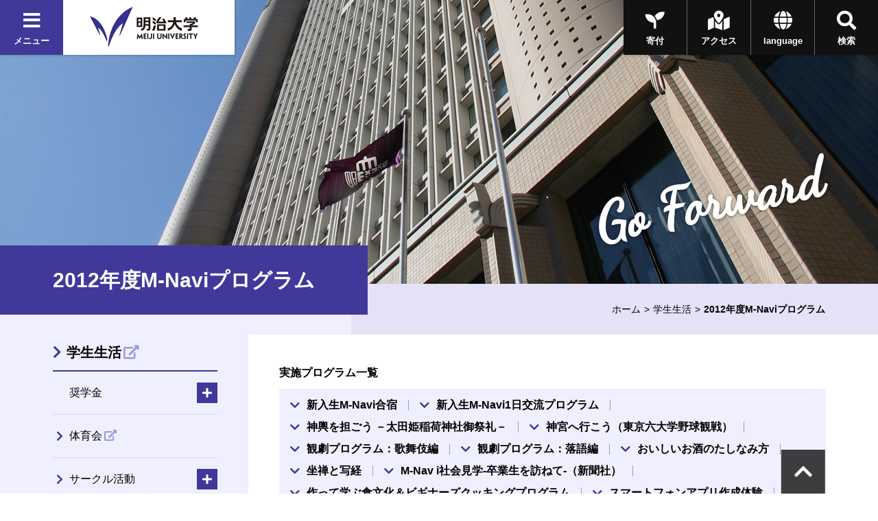

--- FILE ---
content_type: text/html
request_url: https://www.meiji.ac.jp/campus/mnp/
body_size: 76239
content:
<!DOCTYPE html>
<html lang="ja" prefix="og: http://ogp.me/ns#">
<head>
	<meta charset="utf-8">
	<meta http-equiv="X-UA-Compatible" content="IE=edge">
	<meta name="viewport" content="width=device-width, initial-scale=1.0, user-scalable=1">
	<meta name="format-detection" content="telephone=no">

<title>2012年度M‐Naviプログラム | 明治大学</title>
<meta name="description" content="明治大学のオフィシャルサイトです。大学案内、受験生向けの入学案内、在学生向けコンテンツ、また一般の方向けの公開講座情報など、明治大学に関する情報をご覧頂けます。" />
<meta property="og:url" content="https://www.meiji.ac.jp/campus/mnp/index.html" />

<meta property="og:type" content="article" />
<meta property="og:title" content="2012年度M‐Naviプログラム | 明治大学" />
<meta property="og:image" content="https://www.meiji.ac.jp/wr_common-v2/images/common/og.jpg" />
  
<meta property="og:site_name" content="明治大学" />
<meta property="og:description" content="明治大学のオフィシャルサイトです。大学案内、受験生向けの入学案内、在学生向けコンテンツ、また一般の方向けの公開講座情報など、明治大学に関する情報をご覧頂けます。" />
<meta name="twitter:card" content="summary_large_image">
<meta name="twitter:site" content="@Meiji_Univ_PR">
<link rel="shortcut icon" href="/wr_common-v2/images/favicon.ico">

<!-- ================ CSS ================ -->
	<link href="https://fonts.googleapis.com/css?family=Dancing+Script|Roboto+Condensed:700" rel="stylesheet">
	<link href="https://use.fontawesome.com/releases/v5.3.1/css/all.css" integrity="sha384-mzrmE5qonljUremFsqc01SB46JvROS7bZs3IO2EmfFsd15uHvIt+Y8vEf7N7fWAU" crossorigin="anonymous" rel="stylesheet">
	<link href="/wr_common-v2/css/common.css" rel="stylesheet">
	<link href="/wr_common-v2/css/add.css" rel="stylesheet">
<script>
  (function(i,s,o,g,r,a,m){i['GoogleAnalyticsObject']=r;i[r]=i[r]||function(){
  (i[r].q=i[r].q||[]).push(arguments)},i[r].l=1*new Date();a=s.createElement(o),
  m=s.getElementsByTagName(o)[0];a.async=1;a.src=g;m.parentNode.insertBefore(a,m)
  })(window,document,'script','//www.google-analytics.com/analytics.js','ga');

  ga('create', 'UA-2175175-1', 'auto', {'allowLinker': true});
  ga('require', 'linker');
  ga('linker:autoLink', ['univ-jp.com'] );
  ga('send', 'pageview');

</script>


<!-- Google Tag Manager -->
<script>(function(w,d,s,l,i){w[l]=w[l]||[];w[l].push({'gtm.start':
new Date().getTime(),event:'gtm.js'});var f=d.getElementsByTagName(s)[0],
j=d.createElement(s),dl=l!='dataLayer'?'&l='+l:'';j.async=true;j.src=
'https://www.googletagmanager.com/gtm.js?id='+i+dl;f.parentNode.insertBefore(j,f);
})(window,document,'script','dataLayer','GTM-P3ZPH6W');</script>
<!-- End Google Tag Manager -->
</head>
<body class="loading" id="pageTop">

	<div class="univPage">
		<!-- ================ header ================ -->
	<div class="overlay"></div>
	<header class="univHeader js-univGlobalNav">
		<div class="operationWrap">
			<div class="utilityWrap">
				
				<div class="univGlobalNavWrap">
					<div class="menuBlock">
						<button class="js-toggle">
							<div class="headBtn"><span class="fas fa-times"></span><span class="fas fa-bars"></span><span>メニュー</span></div>
						</button>
					</div>
				</div><!--  .univGlobalNavWrap -->
				
				<div class="logoWrap fadeOverWrap">
					<a class="logo fadeOver" href="/index.html">
						<img src="/koho/common/menu/6t5h7p0000008lzt-img/logo_univ.png" alt="明治大学">
					</a>
				</div><!-- .logoWrap -->
			</div><!-- .utilityWrap -->
			
			<div class="btnWrap">
				<div class="searchBlock">
					<button class="js-toggle">
						<div class="headBtn"><span class="fas fa-times"></span><span class="fas fa-search"></span><span>検索</span></div>
					</button>
				</div><!--  .searchBlock -->
				<div class="languageBlock">
					<button class="js-toggle">
						<div class="headBtn"><span class="fas fa-times"></span><span class="fas fa-globe"></span><span>language</span></div>
					</button>
				</div><!--  .languageBlock -->

				<div class="addBtn"><a class="headBtn" href="/koho/campus_guide/index.html"><span class="fas fa-map-marked-alt"></span><span>アクセス</span></a></div><!--  .addBlock -->
			
				<div class="addBtn is-hiddenSP"><a class="headBtn" href="/bokin/index.html"><span class="fas fa-seedling"></span><span>寄付</span></a></div><!--  .addBlock -->
			
			</div><!--  .btnWrap -->
		</div><!--  .operationWrap -->
		
		<div class="navContentWrap">
			<div class="menuContent js-target">
				
				<ul class="bnrLink">
	
					<li><div class="fadeOverWrap"><a class="fadeOver" href="/koho/campus_guide/index.html"><img src="/koho/common/menu/6t5h7p0000008lzt-img/access.jpg" alt=""><p>アクセス</p></a></div></li>
	
					<li><div class="fadeOverWrap"><a class="fadeOver" href="/exam/index.html"><img src="/koho/common/menu/6t5h7p0000008lzt-img/exam-top-1.jpg" alt=""><p>入試総合サイト</p></a></div></li>
	
				</ul>

				<ul class="menuLink">
	
					<li>
						<dl class="js-globalNav-accordion"><dt><button class="js-globalNav-accordion-toggle">明治大学について</button></dt>
			
							<dd class="js-globalNav-accordion-target">
								<ul class="menuLink__children">
				
									<li><a href="/koho/about/index.html">明治大学について</a></li>
					
									<li><a href="/koho/about/meiji/index.html">大学紹介</a></li>
					
									<li><a href="/gakucho/index.html">学長室</a></li>
					
									<li><a href="/koho/about/vision/index.html">ビジョン・計画</a></li>
					
									<li><a href="/koho/campus_guide/index.html">キャンパス案内</a></li>
					
									<li><a href="/koho/disclosures/index.html">情報公開</a></li>
					
									<li><a href="/koho/efforts/index.html">明治大学の取り組み</a></li>
					
									<li><a href="/koho/about/support/index.html">支援をお考えの皆さま</a></li>
					
									<li><a href="/koho/about/connection/index.html">明治大学とのつながり</a></li>
					
									<li><a href="/koho/facility/index.html">施設貸し出し</a></li>
					
									<li><a href="/koho/careers/index.html">採用情報</a></li>
					
								</ul>
							</dd>
			
						</dl>
					</li>
		
					<li>
						<dl class="js-globalNav-accordion is-open"><dt><button class="js-globalNav-accordion-toggle is-open">教育／学部・大学院</button></dt>
			
							<dd class="js-globalNav-accordion-target is-open">
								<ul class="menuLink__children">
				
									<li><a href="/koho/faculty/index.html">教育／学部・大学院</a></li>
					
									<li  class="facultyGroup">
										<dl>
											<dt class="facultyLink" ><a href="/koho/faculty/01.html">学部</a></dt>
						
											<dd>
												<ul class="menuLink__grandson">
							
													<li><a href="/hogaku/index.html">法学部</a></li>
								
													<li><a href="/shogaku/index.html">商学部</a></li>
								
													<li><a href="/seikei/index.html">政治経済学部</a></li>
								
													<li><a href="/bungaku/index.html">文学部</a></li>
								
													<li><a href="/sst/index.html">理工学部</a></li>
								
													<li><a href="/agri/index.html">農学部</a></li>
								
													<li><a href="/keiei/index.html">経営学部</a></li>
								
													<li><a href="/infocom/index.html">情報コミュニケーション学部</a></li>
								
													<li><a href="/nippon/index.html">国際日本学部</a></li>
								
													<li><a href="/ims/index.html">総合数理学部</a></li>
								
												</ul>
											</dd>
						

										</dl>
									</li>
					
									<li><a href="/dai_in/faculty/02.html">大学院</a></li>
					
									<li><a href="/koho/faculty/03.html">専門職大学院</a></li>
					
									<li><a href="/shikaku/index.html">資格課程</a></li>
					
									<li><a href="/koho/educational-support/index.html">共通科目・教育支援</a></li>
					
									<li><a href="/cip/index.html">留学</a></li>
					
									<li><a href="/koho/academic_calendar/index.html">学年暦・シラバス・科目ナンバリング</a></li>
					
									<li><a href="/koho/lifelong_learning/index.html">生涯学習</a></li>
					
									<li><a href="/koho/institution/library/index.html">図書館</a></li>
					
									<li><a href="/it/index.html">情報サービス（パソコン・ネットワーク）</a></li>
					
									<li><a href="/koho/academeprofile/activity/precolledge/pre.html">付属高校との連携</a></li>
					
								</ul>
							</dd>
			
						</dl>
					</li>
		
					<li>
						<dl class="js-globalNav-accordion"><dt><button class="js-globalNav-accordion-toggle">研究</button></dt>
			
							<dd class="js-globalNav-accordion-target">
								<ul class="menuLink__children">
				
									<li >
										<dl>
											<dt ><a href="/research/index.html">研究</a></dt>
						
											<dd>
												<ul class="menuLink__grandson">
							
													<li><a href="/osri/index.html">研究・知財戦略機構</a></li>
								
													<li><a href="/research/promote/index.html">研究の企画推進</a></li>
								
													<li><a href="/tlo/collaboration_menu.html">産官学連携</a></li>
								
													<li><a href="/research/institution/index.html">研究機関</a></li>
								
													<li><a href="/ken_jimu/index.html">学内教員・研究者用サイト</a></li>
								
												</ul>
											</dd>
						

										</dl>
									</li>
					
								</ul>
							</dd>
			
						</dl>
					</li>
		
					<li>
						<dl class="js-globalNav-accordion"><dt><button class="js-globalNav-accordion-toggle">社会連携・社会貢献</button></dt>
			
							<dd class="js-globalNav-accordion-target">
								<ul class="menuLink__children">
				
									<li >
										<dl>
											<dt ><a href="/social/index.html">社会連携・社会貢献</a></dt>
						
											<dd>
												<ul class="menuLink__grandson">
							
													<li><a href="/social/organization/community.html">社会連携機構</a></li>
								
													<li><a href="/social/japan/center.html">地域社会との連携（地域連携推進センター）</a></li>
								
													<li><a href="https://academy.meiji.jp/" target="https://academy.meiji.jp/">生涯学習の拠点（リバティアカデミー）</a></li>
								
													<li><a href="/social/reconstruction/fukko.html">震災等復興活動</a></li>
								
													<li><a href="https://www.meiji-sdgs.jp/" target="https://www.meiji-sdgs.jp/">明治大学×SDGs（特設サイト）</a></li>
								
												</ul>
											</dd>
						

										</dl>
									</li>
					
								</ul>
							</dd>
			
						</dl>
					</li>
		
					<li>
						<dl class="js-globalNav-accordion"><dt><button class="js-globalNav-accordion-toggle">国際連携・留学</button></dt>
			
							<dd class="js-globalNav-accordion-target">
								<ul class="menuLink__children">
				
									<li >
										<dl>
											<dt ><a href="/cip/index.html">国際連携・留学</a></dt>
						
											<dd>
												<ul class="menuLink__grandson">
							
													<li><a href="/cip/from/index.html">海外留学を希望する方へ</a></li>
								
													<li><a href="/cip/student_support/index.html">明治大学に在籍する外国人留学生の方へ</a></li>
								
													<li><a href="/cip/prospective/index.html">明治大学への留学を希望する方へ</a></li>
								
													<li><a href="/cip/international/kousairenkekikou.html">国際連携機構</a></li>
								
													<li><a href="/cip/researcher/researcher.html">学内教員・研究者用サイト</a></li>
								
												</ul>
											</dd>
						

										</dl>
									</li>
					
								</ul>
							</dd>
			
						</dl>
					</li>
		
					<li>
						<dl class="js-globalNav-accordion"><dt><button class="js-globalNav-accordion-toggle">学生生活</button></dt>
			
							<dd class="js-globalNav-accordion-target">
								<ul class="menuLink__children">
				
									<li >
										<dl>
											<dt ><a href="/campus/index.html">学生生活</a></dt>
						
											<dd>
												<ul class="menuLink__grandson">
							
													<li><a href="/campus/counseling/index.html">相談窓口</a></li>
								
													<li><a href="/campus/fees/index.html">学費・奨学金</a></li>
								
													<li><a href="https://meijinow.jp/sports" target="https://meijinow.jp/sports">大学スポーツ（Meiji NOW SPORTS）</a></li>
								
													<li><a href="/campus/circle/circle.html">サークル活動</a></li>
								
													<li><a href="/campus/healthcare/index.html">健康管理・保険</a></li>
								
													<li><a href="/campus/rainbowsupportcenter/index.html">レインボーサポートセンター</a></li>
								
													<li><a href="/campus/6t5h7p00003cvqer.html">M-Naviプロジェクト</a></li>
								
													<li><a href="/campus/volunteer/index.html">ボランティアセンター</a></li>
								
													<li><a href="/campus/support/index.html">学生生活サポート</a></li>
								
													<li><a href="/campus/seminar_house/top.html">セミナーハウス</a></li>
								
													<li><a href="http://www.meidai-support.com/" target="http://www.meidai-support.com/">明大サポート（外部サイト）</a></li>
								
												</ul>
											</dd>
						

										</dl>
									</li>
					
								</ul>
							</dd>
			
						</dl>
					</li>
		
					<li>
						<dl class="js-globalNav-accordion"><dt><button class="js-globalNav-accordion-toggle">就職・キャリア</button></dt>
			
							<dd class="js-globalNav-accordion-target">
								<ul class="menuLink__children">
				
									<li >
										<dl>
											<dt ><a href="/koho/career/index.html">就職・キャリア</a></dt>
						
											<dd>
												<ul class="menuLink__grandson">
							
													<li><a href="/shushoku/index.html">就職キャリア支援センター</a></li>
								
													<li><a href="/netsc/index.html">国家試験指導センター</a></li>
								
													<li><a href="/seikei/kisomasu/index.html">メディア表現ラボ</a></li>
								
													<li><a href="/shushoku/intern/index.html">インターンシップ</a></li>
								
													<li><a href="/dai_in/career/index.html">大学院キャリアサポートプログラム</a></li>
								
												</ul>
											</dd>
						

										</dl>
									</li>
					
								</ul>
							</dd>
			
						</dl>
					</li>
		
					<li>
						<dl class="js-globalNav-accordion"><dt><button class="js-globalNav-accordion-toggle">図書館・博物館等</button></dt>
			
							<dd class="js-globalNav-accordion-target">
								<ul class="menuLink__children">
				
									<li >
										<dl>
											<dt ><a href="/koho/institution/index.html">図書館・博物館等</a></dt>
						
											<dd>
												<ul class="menuLink__grandson">
							
													<li><a href="/koho/institution/library/index.html">図書館</a></li>
								
													<li><a href="/koho/institution/museum/index.html">博物館・資料館</a></li>
								
													<li><a href="/koho/institution/research/index.html">研究・教育</a></li>
								
													<li><a href="/koho/institution/others/index.html">その他の施設・機関</a></li>
								
												</ul>
											</dd>
						

										</dl>
									</li>
					
								</ul>
							</dd>
			
						</dl>
					</li>
		
					<li>
						<dl class="js-globalNav-accordion"><dt><button class="js-globalNav-accordion-toggle">その他の施設・機関</button></dt>
			
							<dd class="js-globalNav-accordion-target">
								<ul class="menuLink__children">
				
									<li >
										<dl>
											<dt ><a href="/koho/institution/others/index.html">その他の施設・機関</a></dt>
						
											<dd>
												<ul class="menuLink__grandson">
							
													<li><a href="https://academy.meiji.jp/" target="https://academy.meiji.jp/">リバティアカデミー</a></li>
								
													<li><a href="/ccp/index.html">心理臨床センター</a></li>
								
													<li><a href="/isc/index.html">情報基盤本部</a></li>
								
													<li><a href="/press/index.html">明治大学出版会</a></li>
								
													<li><a href="/safety/index.html">生田安全管理センター</a></li>
								
													<li><a href="/mhc/index.html">子どものこころクリニック</a></li>
								
												</ul>
											</dd>
						

										</dl>
									</li>
					
								</ul>
							</dd>
			
						</dl>
					</li>
		
					<li>
						<dl class="js-globalNav-accordion"><dt><button class="js-globalNav-accordion-toggle">各種手続き</button></dt>
			
							<dd class="js-globalNav-accordion-target">
								<ul class="menuLink__children">
				
									<li >
										<dl>
											<dt ><a href="/certificate/index.html">各種手続き</a></dt>
						
											<dd>
												<ul class="menuLink__grandson">
							
													<li><a href="/certificate/6t5h7p00003d0qj2.html">各種証明書の申請について　</a></li>
								
													<li><a href="/certificate/mkmht0000007ha97.html">「学校において予防すべき感染症」に罹患した場合の取り扱い</a></li>
								
													<li><a href="/certificate/mkmht000001nkm1f.html">裁判員選任に伴う学生の授業欠席等の取り扱い</a></li>
								
												</ul>
											</dd>
						

										</dl>
									</li>
					
								</ul>
							</dd>
			
						</dl>
					</li>
		
					<li>
						<ul class="menuSubLink">
		
							<li><a href="/koho/info/news2025.html"><span>ニュース</span></a></li>
			
							<li><a href="https://meijinow.jp/nav/g-event" target="https://meijinow.jp/nav/g-event"><span>イベント</span></a></li>
			
							<li><a href="https://www.oh-o.meiji.ac.jp/" target="https://www.oh-o.meiji.ac.jp/"><span>Oh-o!Meijiシステム</span></a></li>
			
							<li><a href="/isc/meijimail-info.html"><span>Meiji Mail</span></a></li>
			
							<li><a href="/koho/study/01.html"><span>受験生の方<br>
（学部）</span></a></li>
			
							<li><a href="/koho/study/02.html"><span>受験生の方<br>
（大学院）</span></a></li>
			
							<li><a href="/koho/study/03.html"><span>生涯学習・<br>
社会人講座</span></a></li>
			
							<li><a href="/koho/student/index.html"><span>在学生の方</span></a></li>
			
							<li><a href="/koyuka/index.html"><span>卒業生の方</span></a></li>
			
							<li><a href="/koho/parents/index.html"><span>保護者の方</span></a></li>
			
							<li><a href="/koho/society/index.html"><span>企業・<br>
研究者</span></a></li>
			
							<li><a href="/bokin/index.html"><span>ご支援を<br>
お考えの方</span></a></li>
			
							<li><a href="/koho/purpose/media.html"><span>明治大学へ取材<br>
を希望される方</span></a></li>
			
						</ul>
					</li>
	
				</ul>	

			</div><!--  .menuContent -->
			<div class="searchContent js-target">
			  <div class="searchContent__in">
<script>
  (function() {
    var cx = '004448151594139351744:peogrod9tgw';
    var gcse = document.createElement('script');
    gcse.type = 'text/javascript';
    gcse.async = true;
    gcse.src = 'https://cse.google.com/cse.js?cx=' + cx;
    var s = document.getElementsByTagName('script')[0];
    s.parentNode.insertBefore(gcse, s);
  })();
</script>
<gcse:searchbox-only></gcse:searchbox-only>
			  </div>
			</div><!--  .searchContent -->
			<div class="languageContent js-target">
			  <div class="languageContent__in">
				<ul>

				  <li class="fadeOverWrap"><a class="fadeOver" href="http://www.meiji.ac.jp/cip/english/" target="http://www.meiji.ac.jp/cip/english/"><p>English</p></a></li>

				  <li class="fadeOverWrap"><a class="fadeOver" href="http://www.meiji.ac.jp/cip/chinese_gb/" target="http://www.meiji.ac.jp/cip/chinese_gb/"><p>Chinese</p></a></li>

				  <li class="fadeOverWrap"><a class="fadeOver" href="http://www.meiji.ac.jp/cip/korean/" target="http://www.meiji.ac.jp/cip/korean/"><p>Korean</p></a></li>

				</ul>
			  </div>
			</div><!--  .languageContent -->
		</div><!--  .navContentWrap -->
	</header>
 <div id="animation_container"></div><!-- #animation_container -->
		<div class="contents underPage">
			
		<div class="kvArea js-kv-parallax">

<div class="photo is-hiddenSP" style="background-image: url('/wr_common-v2/images/koho/about/kv_01.jpg')" alt=""></div>
<div class="photo is-hiddenPC" style="background-image: url('/wr_common-v2/images/koho/about/kv_01.jpg')"></div>


			<div class="copy">

<p class="copy-en text__cursive text__slant">Go Forward</p>

			</div>
		</div>

			<div class="titleType1Wrap">
				
					<div class="titleType1">
						<h1 class="title" ><span class="title-jp">2012年度M‐Naviプログラム</span></h1>
					</div>
						<div class="breadcrumb">
			<ul>

				<li><a href="/index.html">ホーム</a></li>

				<li><a href="/campus/index.html">学生生活</a></li>


				<li><span>2012年度M‐Naviプログラム</span></li>
			</ul>
		</div>

			</div>
			<div class="underPageWrap">
				<div class="areaWrap__right">
					<div class="underPageWrap-in">
						<div class="mainContent">

						<section class="section">
							<div class="js-slide" data-direction="title">
								<div class="titleType5">
									<h5 class="title" id="title1-1-2">実施プログラム一覧</h5>
								</div>
							</div>

					
						<div class="js-slide" data-direction="up">
							<ul class="anchorLink">
								<li><a href="#title2-3">新入生M‐Navi合宿</a></li><li><a href="#title3-3">新入生M‐Navi1日交流プログラム</a></li><li><a href="#title4-3">神輿を担ごう －太田姫稲荷神社御祭礼－</a></li><li><a href="#title5-3">神宮へ行こう（東京六大学野球観戦）</a></li><li><a href="#title6-3">観劇プログラム：歌舞伎編</a></li><li><a href="#title7-3">観劇プログラム：落語編</a></li><li><a href="#title8-3">おいしいお酒のたしなみ方</a></li><li><a href="#title9-3">坐禅と写経</a></li><li><a href="#title10-3">M-Nav i社会見学-卒業生を訪ねて-（新聞社）</a></li><li><a href="#title11-3">作って学ぶ食文化＆ビギナーズクッキングプログラム</a></li><li><a href="#title12-3">スマートフォンアプリ作成体験</a></li><li><a href="#title13-3">農業体験</a></li><li><a href="#title14-3">成果発表報告会（明大祭・生明祭）</a></li><li><a href="#title15-3">ラグビー明早戦—講習会と観戦—</a></li><li><a href="#title16-1">観劇プログラム：劇団四季編</a></li><li><a href="#title16-2-1">キャンパス間交流プログラム</a></li><li><a href="#title16-3-1">ボイストレーニング</a></li><li><a href="#title17-1">M-Navi裁判員体験</a></li><li><a href="#title18-1">箱根駅伝応援</a></li><li><a href="#title19-1">観劇プログラム：京劇編</a></li><li><a href="#title20-1">雪国合宿とアウトドア体験</a></li>
							</ul>
						</div>
						
						</section>
					
		<section class="section">
			<div class="js-slide" data-direction="title">
				<div class="titleType3">
					<h3 id="title2-3" class="title">新入生M‐Navi合宿　【終了】</h3>
				</div><!-- .titleType3 -->
			</div><!-- .js-slide -->

	
				<section class="section ofh">
					<div class="js-slide" data-direction="title">
						<div class="titleType4">
							<h4 class="title" id="title2-1-1">実施日： 2012/3/29（木）～3/31（土）</h4>
						</div>
					</div><!-- .js-slide -->

			
				<div class="txt">
				<div class="js-slide" data-direction="up">
					<p class="thumL"><a><img src="/campus/mnp/6t5h7p000000bz9n-img/123.jpg" alt="" /> </a>
								<br /><br />
						</p>
					
								<div class="textArea" style="width:100%;">
 
 
  <b>[企画趣旨・目的]</b>
  <br> 　教職員・上級生と寝食をともにし、ほうとう作りなどの協働体験を行うことにより、新入生にこれからの充実した学生生活を送るためのヒントを提供します。
  <br> <b>[実施場所]</b>
  <br> 　<a target="_blank" href="http://www.meiji.ac.jp/campus/seminar_house/kiyosato/index.html">清里セミナーハウス</a>
  <br> <b>[参加人数]</b>
  <br> 　76名
 
</div>
							
				</div>
				</div>
				
				</section>
			
		</section>
	
		<section class="section">
			<div class="js-slide" data-direction="title">
				<div class="titleType3">
					<h3 id="title3-3" class="title">新入生M‐Navi1日交流プログラム　【終了】</h3>
				</div><!-- .titleType3 -->
			</div><!-- .js-slide -->

	
				<section class="section ofh">
					<div class="js-slide" data-direction="title">
						<div class="titleType4">
							<h4 class="title" id="title3-1-1">実施日： 2012/3/30（金）</h4>
						</div>
					</div><!-- .js-slide -->

			
				<div class="txt">
				<div class="js-slide" data-direction="up">
					<p class="thumL"><a><img src="/campus/mnp/6t5h7p000000bz9n-img/P1030560.jpg" alt="" /> </a>
								<br /><br />
						</p>
					
								<div class="textArea" style="width:100%;">
 
 
  <b>[企画趣旨・目的]</b>
  <br> 　協働体験と全国各地から集まった各学部の多様な学生との交流を通じて、新入生の誰もが持つ入学時の不安を取り除き、これからの充実した学生生活を送るためのヒントを提供します。
  <br> <b>[実施場所]</b>
  <br> 　<a target="_blank" href="http://www.meiji.ac.jp/koho/campus_guide/izumi/campus.html">和泉キャンパス</a>
  <br> <b>[参加人数]</b>
  <br> 　98名
 
</div>
							
				</div>
				</div>
				
				</section>
			
		</section>
	
		<section class="section">
			<div class="js-slide" data-direction="title">
				<div class="titleType3">
					<h3 id="title4-3" class="title">神輿を担ごう －太田姫稲荷神社御祭礼－　【終了】</h3>
				</div><!-- .titleType3 -->
			</div><!-- .js-slide -->

	
				<section class="section ofh">
					<div class="js-slide" data-direction="title">
						<div class="titleType4">
							<h4 class="title" id="title4-1-1">実施日： 2012/5/13（日）</h4>
						</div>
					</div><!-- .js-slide -->

			
				<div class="txt">
				<div class="js-slide" data-direction="up">
					<p class="thumL"><a><img src="/campus/mnp/6t5h7p000000bz9n-img/10festival.jpg" alt="" /> </a>
								<span class="cap" style="width:167px;">↓詳細はこちらを参照して下さい</span><a class="link__PDF" href="/campus/mnp/6t5h7p000000bz9n-att/20120513.pdf" target="_blank">
			<img src="/campus/mnp/6t5h7p000000bz9n-img/paper03.gif" alt="掲示ポスター" /></a>
		</a>
								<br /><br />
						</p>
					
								<div class="textArea" style="width:100%;">
 
 
  <b>[企画趣旨・目的]</b>
  <br> 　地域の祭に参加し、地域への理解、地域交流の促進を図ります。
  <br> <b>[実施場所]</b>
  <br> 　<a target="_blank" href="http://www.meiji.ac.jp/koho/campus_guide/suruga/campus.html">駿河台キャンパス</a>周辺
  <br> <b>[募集人数]</b>
  <br> 　20名 
  <div>
   &nbsp;
  </div>
 
</div>
							
				</div>
				</div>
				
				</section>
			
		</section>
	
		<section class="section">
			<div class="js-slide" data-direction="title">
				<div class="titleType3">
					<h3 id="title5-3" class="title">神宮へ行こう（東京六大学野球観戦）　【終了】</h3>
				</div><!-- .titleType3 -->
			</div><!-- .js-slide -->

	
				<section class="section ofh">
					<div class="js-slide" data-direction="title">
						<div class="titleType4">
							<h4 class="title" id="title5-1-1">実施日： 2012/5/19（土）</h4>
						</div>
					</div><!-- .js-slide -->

			
				<div class="txt">
				<div class="js-slide" data-direction="up">
					<p class="thumL"><a><img src="/campus/mnp/6t5h7p000000bz9n-img/11baseball.jpg" alt="" /> </a>
								<span class="cap" style="width:167px;">↓詳細はこちらを参照して下さい</span><a class="link__PDF" href="/campus/mnp/6t5h7p000000bz9n-att/20120519.pdf" target="_blank">
			<img src="/campus/mnp/6t5h7p000000bz9n-img/paper03.gif" alt="掲示ポスター" /></a>
		</a>
								<br /><br />
						</p>
					
								<div class="textArea" style="width:100%;">
 
 
  <b>[企画趣旨・目的]</b>
  <br> 　知名度・人気ともに高い六大学野球を観戦することにより、愛校心の涵養、新たな学生交流のきっかけ作りを目指します。
  <br> <b>[実施場所]</b>
  <br> 　<a target="_blank" href="http://www.jingu-stadium.com/base.html">明治神宮野球場</a>
  <br> <b>[募集人数]</b>
  <br> 　500名
 
</div>
							
				</div>
				</div>
				
				</section>
			
		</section>
	
		<section class="section">
			<div class="js-slide" data-direction="title">
				<div class="titleType3">
					<h3 id="title6-3" class="title">観劇プログラム：歌舞伎編【終了】</h3>
				</div><!-- .titleType3 -->
			</div><!-- .js-slide -->

	
				<section class="section ofh">
					<div class="js-slide" data-direction="title">
						<div class="titleType4">
							<h4 class="title" id="title6-1-1">実施日： 2012/6/15（金）</h4>
						</div>
					</div><!-- .js-slide -->

			
				<div class="txt">
				<div class="js-slide" data-direction="up">
					<p class="thumL"><a><img src="/campus/mnp/6t5h7p000000bz9n-img/6t5h7p00000c9j51.jpg" alt="" /> </a>
								<br /><br />
						</p>
					
								<div class="textArea" style="width:100%;">
 
 
  <strong>[企画趣旨・目的]</strong>　
  <br> 　日本固有の伝統芸能の１つとされる歌舞伎を観劇することによって、一般的には、なかなか大学生にとって近寄りがたい歌舞伎を身近に感じ、歌舞伎の奥深さを感じることを目的とする。
  <br> <strong>[実施場所]</strong>
  <br> <a href="http://www.ntj.jac.go.jp/kokuritsu.html">国立大劇場　</a> 
  <br> <b>[募集人数]</b>
  <br> 　約70名
 
</div>
							
				</div>
				</div>
				
				</section>
			
		</section>
	
		<section class="section">
			<div class="js-slide" data-direction="title">
				<div class="titleType3">
					<h3 id="title7-3" class="title">観劇プログラム：落語編【終了】</h3>
				</div><!-- .titleType3 -->
			</div><!-- .js-slide -->

	
				<section class="section ofh">
					<div class="js-slide" data-direction="title">
						<div class="titleType4">
							<h4 class="title" id="title7-1-1">実施日： 2012/7/7（土）</h4>
						</div>
					</div><!-- .js-slide -->

			
				<div class="txt">
				<div class="js-slide" data-direction="up">
					<p class="thumL"><a><img src="/campus/mnp/6t5h7p000000bz9n-img/6t5h7p00000ceqcq.jpg" alt="" /> </a>
								<br /><br />
						</p>
					
								<div class="textArea" style="width:100%;">
 
 
  <strong>[企画趣旨・目的]</strong>　
  <br> 普段の生活では触れることのない、日本の伝統芸能に親しむ。現代でも、幅広く親しまれている落語に触れておくことは、日本の伝統芸能を深めるという枠をこえて、参加学生の一般教養を深めることにもつながる。
  <br> <strong>[実施場所]</strong>　
  <br> 講&nbsp; 演：明治大学駿河台キャンパス７階　１０７６教室
  <br> 寄&nbsp; 席：浅草演芸ホール
  <br> <strong>[募集人数]<br> </strong>30名
 
</div>
							
				</div>
				</div>
				
				</section>
			
		</section>
	
		<section class="section">
			<div class="js-slide" data-direction="title">
				<div class="titleType3">
					<h3 id="title8-3" class="title">おいしいお酒のたしなみ方【終了】</h3>
				</div><!-- .titleType3 -->
			</div><!-- .js-slide -->

	
				<section class="section ofh">
					<div class="js-slide" data-direction="title">
						<div class="titleType4">
							<h4 class="title" id="title8-1-1">実施日：2012/7/10（火）</h4>
						</div>
					</div><!-- .js-slide -->

			
				<div class="txt">
				<div class="js-slide" data-direction="up">
					<p class="thumL"><a><img src="/campus/mnp/6t5h7p000000bz9n-img/6t5h7p00000ceqjk.jpg" alt="" /> </a>
								<br /><br />
						</p>
					
								<div class="textArea" style="width:100%;">
 
 
  <strong>[企画趣旨・目的]</strong>　
  <br> 一気飲み禁止など「するべからず」型教育ではなく、学生に節度あるお酒の飲み方をレクチャーし飲酒事故防止を図ることはもちろんのこと、お酒の席でのマナーやお酒文化など、お酒に関する教養を積極的に身につけてもらうことが本プログラムの目的である。
  <br> <strong>[実施場所]</strong>　
  <br> キリン横浜ビアビレッジ
  <br> <strong>[募集人数]<br> </strong>約30名
 
</div>
							
				</div>
				</div>
				
				</section>
			
		</section>
	
		<section class="section">
			<div class="js-slide" data-direction="title">
				<div class="titleType3">
					<h3 id="title9-3" class="title">坐禅と写経【終了】</h3>
				</div><!-- .titleType3 -->
			</div><!-- .js-slide -->

	
				<section class="section ofh">
					<div class="js-slide" data-direction="title">
						<div class="titleType4">
							<h4 class="title" id="title9-1-1">実施日：2012/9/29（土）</h4>
						</div>
					</div><!-- .js-slide -->

			
				<div class="txt">
				<div class="js-slide" data-direction="up">
					<p class="thumL"><a><img src="/campus/mnp/6t5h7p000000bz9n-img/6t5h7p00000dkdl4.jpg" alt="" /> </a>
								<br /><br />
						</p>
					
								<div class="textArea" style="width:100%;">
 
 
  <strong>[企画趣旨・目的]</strong>　
  <br> 姿勢を正して座った状態で精神統一を行う、禅の基本的な修行法である「坐禅」、経典を書写すること自体に功徳があると説かれている「写経」の体験を通じて、精神鍛錬の方法を習得するとともに、世界三大宗教の一つであり、日本にも信徒が多い仏教について考える機会とする。
  <br> <strong>[実施場所]</strong>　
  <br> 龍雲寺
  <br> <strong>[募集人数]<br> </strong>約35名
 
</div>
							
				</div>
				</div>
				
				</section>
			
		</section>
	
		<section class="section">
			<div class="js-slide" data-direction="title">
				<div class="titleType3">
					<h3 id="title10-3" class="title">M-Nav i社会見学-卒業生を訪ねて-（新聞社）【終了】</h3>
				</div><!-- .titleType3 -->
			</div><!-- .js-slide -->

	
				<section class="section ofh">
					<div class="js-slide" data-direction="title">
						<div class="titleType4">
							<h4 class="title" id="title10-1-1">実施日：10/16（火）・11/9（金）</h4>
						</div>
					</div><!-- .js-slide -->

			
				<div class="txt">
				<div class="js-slide" data-direction="up">
					<p class="thumL"><a><img src="/campus/mnp/6t5h7p000000bz9n-img/6t5h7p00000dvfkz.jpg" alt="" /> </a>
								<br /><br />
						</p>
					
								<div class="textArea" style="width:100%;">
 
 
  <strong>[企画趣旨・目的]</strong>　
  <br> 本学卒業生の仕事場を訪問し、働く現場について見聞きすることを通じて、職業観を涵養する。今回の訪問先は新聞社のため、新聞社の多様な仕事について見聞を広める。また、見学を通じて得た知識に基づき、新聞記事作成を体験する。
  <br> <strong>[実施場所]</strong>　
  <br> 新聞社見学・卒業生講演会：朝日新聞本社
  <br> 新聞講評会：駿河台キャンパス
  <br> <strong>[募集人数]<br> </strong>30名
 
</div>
							
				</div>
				</div>
				
				</section>
			
		</section>
	
		<section class="section">
			<div class="js-slide" data-direction="title">
				<div class="titleType3">
					<h3 id="title11-3" class="title">作って学ぶ食文化＆ビギナーズクッキングプログラム【終了】</h3>
				</div><!-- .titleType3 -->
			</div><!-- .js-slide -->

	
				<section class="section ofh">
					<div class="js-slide" data-direction="title">
						<div class="titleType4">
							<h4 class="title" id="title11-1-1">実施日：2012/10/13（土）</h4>
						</div>
					</div><!-- .js-slide -->

			
				<div class="txt">
				<div class="js-slide" data-direction="up">
					<p class="thumL"><a><img src="/campus/mnp/6t5h7p000000bz9n-img/6t5h7p00000dkdtr.jpg" alt="" /> </a>
								<br /><br />
						</p>
					
								<div class="textArea" style="width:100%;">
 
 
  <strong>[企画趣旨・目的]</strong>　
  <br> 講師による講演と参加者全員で一緒に作る簡単で美味しい料理の調理体験を通して、日本の食文化について考え、自炊のハードルを下げるとともに、自分の生活スタイルに合った「食」の選択について考える契機とする。
  <br> <strong>[実施場所]</strong>　
  <br> 江上料理学院
  <br> <strong>[募集人数]<br> </strong>約35名
 
</div>
							
				</div>
				</div>
				
				</section>
			
		</section>
	
		<section class="section">
			<div class="js-slide" data-direction="title">
				<div class="titleType3">
					<h3 id="title12-3" class="title">スマートフォンアプリ作成体験【終了】</h3>
				</div><!-- .titleType3 -->
			</div><!-- .js-slide -->

	
				<section class="section ofh">
					<div class="js-slide" data-direction="title">
						<div class="titleType4">
							<h4 class="title" id="title12-1-1">実施日：2012/10/20（土）</h4>
						</div>
					</div><!-- .js-slide -->

			
				<div class="txt">
				<div class="js-slide" data-direction="up">
					<p class="thumL"><a><img src="/campus/mnp/6t5h7p000000bz9n-img/6t5h7p00000dq107.jpg" alt="" /> </a>
								<br /><br />
						</p>
					
								<div class="textArea" style="width:100%;">
 
 
  <strong>[企画趣旨・目的]</strong>　
  <br> 近年、急速に普及し、情報メディアのあり方を著しく変化させたスマートフォンの代表的な構成要素であるアプリをの作成体験を通じて、情報社会への関心を高めるとともに、日常生活では触れる機会が少ない情報技術が、我々の生活にどのように関わっているのか考える契機とする。
  <br> <strong>[実施場所]</strong>　
  <br> 明治大学和泉キャンパス　M408教室
  <br> <strong>[募集人数]<br> </strong>約35名
 
</div>
							
				</div>
				</div>
				
				</section>
			
		</section>
	
		<section class="section">
			<div class="js-slide" data-direction="title">
				<div class="titleType3">
					<h3 id="title13-3" class="title">農業体験【終了】</h3>
				</div><!-- .titleType3 -->
			</div><!-- .js-slide -->

	
				<section class="section ofh">
					<div class="js-slide" data-direction="title">
						<div class="titleType4">
							<h4 class="title" id="title13-1-1">実施日：2012/10/21（日）</h4>
						</div>
					</div><!-- .js-slide -->

			
				<div class="txt">
				<div class="js-slide" data-direction="up">
					<p class="thumL"><a><img src="/campus/mnp/6t5h7p000000bz9n-img/6t5h7p00000dvfn9.jpg" alt="" /> </a>
								<br /><br />
						</p>
					
								<div class="textArea" style="width:100%;">
 
 
  <strong>[企画趣旨・目的]</strong>　
  <br> 作物の定植、畑の管理（除草）、収穫などの作業を通して農業の一端を体験し、農業が抱え種々の問題について考える契機とするとともに、共通作業を通して他者と協働することの大切さを学ぶ機会とする。
  <br> <strong>[実施場所]</strong>　
  <br> 明治大学黒川農場
  <br> <strong>[募集人数]<br> </strong>約30名
 
</div>
							
				</div>
				</div>
				
				</section>
			
		</section>
	
		<section class="section">
			<div class="js-slide" data-direction="title">
				<div class="titleType3">
					<h3 id="title14-3" class="title">成果発表報告会（明大祭・生明祭）【終了】</h3>
				</div><!-- .titleType3 -->
			</div><!-- .js-slide -->

	
				<section class="section ofh">
					<div class="js-slide" data-direction="title">
						<div class="titleType4">
							<h4 class="title" id="title14-1-1">実施日：【明大祭】１１月１日（木）～３日（土），【生明祭】１１月２３日（金）～２５日（日）</h4>
						</div>
					</div><!-- .js-slide -->

			
				<div class="txt">
				<div class="js-slide" data-direction="up">
					<div>
 
 
  皆さんはM-Naviプログラムを知っていますか？
  <br> M-Naviプログラムとは、2005年から始まった明治大学による明治大学全学部生のためのプログラムです。
  <br> 私たちM-Navi学生委員会は、年間約20あるM-Naviプログラムを教職員の方とともに学生目線で企画・運営を行っています。
  <br> 
  <br> Ｍ-Ｎａｖｉプログラムの日頃の活動を広く皆さんに知っていただくために，毎年，明大祭と生明祭で『Ｍ-Ｎａｖｉ成果発表会』を実施しており，今年は第４回目となります。
  <br> 「Ｍ-Ｎａｖｉって何だろう？」、「エムナビ・・・？！」と思っている皆様、会場に是非お越し下さい。きっとその謎が解けます！
  <br> ※生明祭の会場は中央校舎０４０８教室です内容の詳細は<a href="/campus/mnp/6t5h7p000000bz9n-att/a1353046603539.pdf">こちら</a>から
 
</div>
				</div>
				</div>
				
				</section>
			
		</section>
	
		<section class="section">
			<div class="js-slide" data-direction="title">
				<div class="titleType3">
					<h3 id="title15-3" class="title">ラグビー明早戦—講習会と観戦—【終了】</h3>
				</div><!-- .titleType3 -->
			</div><!-- .js-slide -->

	
				<section class="section ofh">
					<div class="js-slide" data-direction="title">
						<div class="titleType4">
							<h4 class="title" id="title15-1-1">実施日：【講習会】１１月３０日（金）　【観戦】１２月２日（日）</h4>
						</div>
					</div><!-- .js-slide -->

			
				<div class="txt">
				<div class="js-slide" data-direction="up">
					<p class="thumL"><a><img src="/campus/mnp/6t5h7p000000bz9n-img/6t5h7p00000dzvyc.jpg" alt="" /> </a>
								<br /><br />
						</p>
					
								<div class="textArea" style="width:100%;">
 
 
  <strong>[企画趣旨・目的]</strong>　
  <br> 関東大学ラグビー対抗戦グループ最終戦で、毎年１２月第１日曜日に国立霞ヶ丘陸上競技場で実施される伝統の一戦の観戦を通じて、愛校心を涵養するとともに、自校のチームならびに選手の応援を通して新たな学生交流を図り、コミュニケーション能力を高めることを目的とする。
  <br> <strong>[実施場所]</strong>　
  <br> 講習会：和泉キャンパス　第一校舎４階　４１５番教室
  <br> 観　戦：国立霞ヶ丘陸上競技場
  <br> <strong>[募集人数]<br> </strong>１３０名
 
</div>
							
				</div>
				</div>
				
				</section>
			
		</section>
	
<section class="section">
		<div class="js-slide" data-direction="title">
			<div class="titleType2">
				<h2 id="title16-1" class="title"><span>観劇プログラム：劇団四季編【終了】</span></h2>
			</div><!-- .titleType2 -->
		</div><!-- .js-slide -->
	
		<section class="section">
			<div class="js-slide" data-direction="title">
				<div class="titleType3">
					<h3 id="title16-3" class="title">実施日：１２月１１日（火）</h3>
				</div><!-- .titleType3 -->
			</div><!-- .js-slide -->

	
					<section class="section ofh">
				
				<div class="txt">
				<div class="js-slide" data-direction="up">
					<p class="thumL"><a><img src="/campus/mnp/6t5h7p000000bz9n-img/6t5h7p00000dzw56.jpg" alt="" /> </a>
								<br /><br />
						</p>
					
								<div class="textArea" style="width:100%;">
 
 
  <strong>[企画趣旨・目的]</strong>　
  <br> ミュージカルを活動の主軸とする劇団四季の劇場で、本物の演劇（ミュージカル）に触れる体験を通して、多様な文化芸術に興味を持ち、幅広い教養を身につける契機を提供するとともに、バックステージツアーを通して舞台作りの奥深さを知るとともに、職業観の涵養を図る。
  <br> <strong>[実施場所]</strong>　
  <br> <a href="http://www.shiki.gr.jp/theatres/jiyu/map.html">劇団四季　自由劇場</a>
  <br> <strong>[募集人数]<br> </strong>65名
 
</div>
							
				</div>
				</div>
				
					</section>
				
				<section class="section ofh">
					<div class="js-slide" data-direction="title">
						<div class="titleType4">
							<h4 class="title" id="title16-2-1">キャンパス間交流プログラム【終了】</h4>
						</div>
					</div><!-- .js-slide -->

			
				<section class="section ofh">
					<div class="js-slide" data-direction="title">
						<div class="titleType5">
							<h5 class="title" id="title16-2-2">実施日：１２月１５日（土）</h5>
						</div>
					</div><!-- .js-slide -->

			
				<div class="txt ml15">
				<div class="js-slide" data-direction="up">
					<p class="thumL"><a><img src="/campus/mnp/6t5h7p000000bz9n-img/6t5h7p00000e2alw.jpg" alt="" /> </a>
								<br /><br />
						</p>
					
								<div class="textArea" style="width:100%;">
 
 
  <strong>[企画趣旨・目的]</strong>　
  <br> ３キャンパスに分かれて学ぶ学生相互の学部を超えた交流、および他キャンパスの学習環境を知ることを通して、総合大学としての明治大学への帰属意識を高めるとともに、相互理解の契機とする。
  <br> <strong>[実施場所]</strong>　
  <br> 明治大学和泉キャンパス
  <br> <strong>[募集人数]<br> </strong>30名
 
</div>
							
				</div>
				</div>
				
				</section>
			
				</section>
			
				<section class="section ofh">
					<div class="js-slide" data-direction="title">
						<div class="titleType4">
							<h4 class="title" id="title16-3-1">ボイストレーニング【終了】</h4>
						</div>
					</div><!-- .js-slide -->

			
				<section class="section ofh">
					<div class="js-slide" data-direction="title">
						<div class="titleType5">
							<h5 class="title" id="title16-3-2">実施日：１２月１８日（火）</h5>
						</div>
					</div><!-- .js-slide -->

			
				<div class="txt ml15">
				<div class="js-slide" data-direction="up">
					<p class="thumL"><a><img src="/campus/mnp/6t5h7p000000bz9n-img/6t5h7p00000e2ao3.jpg" alt="" /> </a>
								<br /><br />
						</p>
					
								<div class="textArea" style="width:100%;">
 
 
  <strong>[企画趣旨・目的]</strong>　
  <br> 腹式呼吸や発声法などの理論と方法を学び、話す時や歌う時の声の出し方のコツを身につけることを通して、学生生活の様々な場面で必要となるプレゼンテーション能力およびコミュニケーション能力の向上を図る。
  <br> <strong>[実施場所]</strong>　
  <br> 明治大学駿河台キャンパス３階　アカデミーホール
  <br> <strong>[募集人数]<br> </strong>40名
  <br>
 
</div>
							
				</div>
				</div>
				
				</section>
			
				</section>
			
		</section>
	
		</section>
	
<section class="section">
		<div class="js-slide" data-direction="title">
			<div class="titleType2">
				<h2 id="title17-1" class="title"><span>M-Navi裁判員体験【終了】</span></h2>
			</div><!-- .titleType2 -->
		</div><!-- .js-slide -->
	
		<section class="section">
			<div class="js-slide" data-direction="title">
				<div class="titleType3">
					<h3 id="title17-3" class="title">実施日：１２月２２日（土）</h3>
				</div><!-- .titleType3 -->
			</div><!-- .js-slide -->

	
					<section class="section ofh">
				
				<div class="txt">
				<div class="js-slide" data-direction="up">
					<p class="thumL"><a><img src="/campus/mnp/6t5h7p000000bz9n-img/6t5h7p00000dzw2w.jpg" alt="" /> </a>
								<br /><br />
						</p>
					
								<div class="textArea" style="width:100%;">
 
 
  <strong>[企画趣旨・目的]</strong>　
  <br> 模擬裁判に実際に裁判員として参加することを通じて、私たち一般市民が刑事裁判に参加するということがどういうことなのか具体的体験から学ぶ。また、専門家の講演を通じて、参加者が裁判員制度についてより深く考える機会とする。
  <br> <strong>[実施場所]</strong>　
  <br> 駿河台キャンパス　猿楽町校舎　模擬法廷　
  <br> <strong>[募集人数]<br> </strong>約30名
 
</div>
							
				</div>
				</div>
				
					</section>
				
		</section>
	
		</section>
	
<section class="section">
		<div class="js-slide" data-direction="title">
			<div class="titleType2">
				<h2 id="title18-1" class="title"><span>箱根駅伝応援【終了】</span></h2>
			</div><!-- .titleType2 -->
		</div><!-- .js-slide -->
	
		<section class="section">
			<div class="js-slide" data-direction="title">
				<div class="titleType3">
					<h3 id="title18-3" class="title">実施日：１月３日（木）</h3>
				</div><!-- .titleType3 -->
			</div><!-- .js-slide -->

	
					<section class="section ofh">
				
				<div class="txt">
				<div class="js-slide" data-direction="up">
					<p class="thumL"><a><img src="/campus/mnp/6t5h7p000000bz9n-img/6t5h7p00000dzw0m.jpg" alt="" /> </a>
								<br /><br />
						</p>
					
								<div class="textArea" style="width:100%;">
 
 
  <strong>[企画趣旨・目的]</strong>　
  <br> その創設意義に賛同し、「四大学駅伝競走」と呼ばれた第１回大会に参加したという歴史をもつ箱根駅伝のゴール付近の沿道で観戦することにより、愛校心を涵養するとともに、自校のチームならびに選手の応援を通じて新たな学生交流を図り、他者とのコミュニケーション能力を高めることを目的とする。
  <br> <strong>[実施場所]</strong>　
  <br> 後日お知らせ　
  <br> <strong>[募集人数]<br> </strong>後日お知らせ
 
</div>
							
				</div>
				</div>
				
					</section>
				
		</section>
	
		</section>
	
<section class="section">
		<div class="js-slide" data-direction="title">
			<div class="titleType2">
				<h2 id="title19-1" class="title"><span>観劇プログラム：京劇編【終了】</span></h2>
			</div><!-- .titleType2 -->
		</div><!-- .js-slide -->
	
		<section class="section">
			<div class="js-slide" data-direction="title">
				<div class="titleType3">
					<h3 id="title19-3" class="title">実施日：１月１２日（土）</h3>
				</div><!-- .titleType3 -->
			</div><!-- .js-slide -->

	
					<section class="section ofh">
				
				<div class="txt">
				<div class="js-slide" data-direction="up">
					<p class="thumL"><a><img src="/campus/mnp/6t5h7p000000bz9n-img/6t5h7p00000dzwi0.jpg" alt="" /> </a>
								<br /><br />
						</p>
					
								<div class="textArea" style="width:100%;">
 
 
  <strong>[企画趣旨・目的]</strong>　
  <br> 中国の伝統的な古典演劇である戯曲の一つ、京劇について、その由来、見所などの知識を得るとともに、演目を鑑賞することにより中国文化への理解を深める。併せて、舞台作りの一端を見学することにより京劇の奥深さを知り、職業観の涵養を図る。
  <br> <strong>[実施場所]</strong>　
  <br> <a href="http://www.nicesnet.jp/access/zero.html">なかのzeroホール</a>　
  <br> <strong>[募集人数]<br> </strong>100名
 
</div>
							
				</div>
				</div>
				
					</section>
				
		</section>
	
		</section>
	
<section class="section">
		<div class="js-slide" data-direction="title">
			<div class="titleType2">
				<h2 id="title20-1" class="title"><span>雪国合宿とアウトドア体験【終了】</span></h2>
			</div><!-- .titleType2 -->
		</div><!-- .js-slide -->
	
		<section class="section">
			<div class="js-slide" data-direction="title">
				<div class="titleType3">
					<h3 id="title20-3" class="title">実施日:２月２８日（木）～３月３日（日）</h3>
				</div><!-- .titleType3 -->
			</div><!-- .js-slide -->

	
					<section class="section ofh">
				
				<div class="txt">
				<div class="js-slide" data-direction="up">
					<p class="thumL"><a><img src="/campus/mnp/6t5h7p000000bz9n-img/6t5h7p00000eucl7.jpg" alt="" /> </a>
								<br /><br />
						</p>
					
								<div class="textArea" style="width:100%;">
 
 
  <strong>[企画趣旨・目的]</strong>　
  <br> 古き良き日本を醸し出す自然と文化が息づいている貴重な地域であり、かつ豪雪地域でもある桧原地区における種々のアウトドア体験や地域の人との交流を通じて、都会では味わえないある種の豊かさを感じるとともに、大自然を実感することを目的とする。また、非日常的な体験の中で参加者同士の交流を通じて、仲間作りの機会とする。。
  <br> <strong>[実施場所]</strong>　
  <br> 桧原湖セミナーハウス
  <br> <strong>[募集人数]<br> </strong>20名
 
</div>
							
				</div>
				</div>
				
					</section>
				
		</section>
	
		</section>
	

							
						</div>
						            <div class="localNavWrap js-localNav" data-lNavPage="6t5h7p000000bz9n">
              <div class="localNav-toggle"><button class="js-localNav-toggle"><span class="fas fa-list-ul"></span><span class="fas fa-minus"></span></button></div>
    <div class='topCategory lineOver 6t5h7p000000bz9n'>
			<a href="http://www.meiji.ac.jp/campus/index.html" target="_blank" class="link__blank">
		学生生活</a></div>
              <div class="js-localNav-target">

                <nav class="localNav">

      <ul class="linkList-block">
<li class="js-accordion"><dl><dt>
<span class="noLink">奨学金</span>
<button class="js-accordion-toggle"></button></dt><dd class="js-accordion-target"><ul class="linkList-block">

<li  class="6t5h7p00003cvinq lineOver" data-lNavCurrent="6t5h7p00003cvinq">
<a href="/campus/shougaku/gakusintop_index.html">学部生の方へ
		</a>
</li>

<li  class="6t5h7p00003cvowr lineOver" data-lNavCurrent="6t5h7p00003cvowr">
<a href="/campus/shougaku/inshintop_index.html">大学院生の方へ
		</a>
</li>

<li  class="6t5h7p000000fywh lineOver" data-lNavCurrent="6t5h7p000000fywh">
<a href="/campus/shougaku/obog.html">OB/OGの方へ
		</a>
</li></ul></dd></dl></li>

<li class="lineOver">

			<a href="https://meijinow.jp/sports" target="_blank" class="link__blank">
		体育会</a>
	
</li>

<li class="js-accordion"><dl><dt  class="6t5h7p00000g1lp5 lineOver" data-lNavCurrent="6t5h7p00000g1lp5">
<a href="/campus/circle/circle.html">サークル活動
		</a>
<button class="js-accordion-toggle"></button></dt><dd class="js-accordion-target"><ul class="linkList-block">

<li class="js-accordion" data-accordion="lnav1"><dl><dt  class="6t5h7p000032rh3t lineOver" data-lNavCurrent="6t5h7p000032rh3t">
<a href="/campus/circle/index.html">公認サークル一覧
		</a><button class="js-accordion-toggle"></button></dt><dd class="js-accordion-target" data-accordion="lnav1"><ul class="linkList-block">

<li  class="6t5h7p000000n87q lineOver" data-lNavCurrent="6t5h7p000000n87q">
<a href="/campus/circle/rikaren.html">理科部連合会（理科連）
		</a>
</li>

<li  class="6t5h7p000000n988 lineOver" data-lNavCurrent="6t5h7p000000n988">
<a href="/campus/circle/taidouren.html">体育同好会連合会（体同連）
		</a>
</li>

<li  class="6t5h7p000000n6xb lineOver" data-lNavCurrent="6t5h7p000000n6xb">
<a href="/campus/circle/og.html">音楽・芸術グループ
		</a>
</li>

<li  class="6t5h7p000000n6a5 lineOver" data-lNavCurrent="6t5h7p000000n6a5">
<a href="/campus/circle/jg.html">人文・社会グループ
		</a>
</li>

<li  class="6t5h7p000000n7je lineOver" data-lNavCurrent="6t5h7p000000n7je">
<a href="/campus/circle/rg.html">レクリエーション・スポーツグループ
		</a>
</li>

<li  class="6t5h7p0000009foj lineOver" data-lNavCurrent="6t5h7p0000009foj">
<a href="/campus/circle/doukoukai_bun.html">同好会（文化系）
		</a>
</li>

<li  class="6t5h7p000000n4dq lineOver" data-lNavCurrent="6t5h7p000000n4dq">
<a href="/campus/circle/doukoukai_sp.html">同好会（スポーツ系）
		</a>
</li></ul></dd></dl></li>

<li class="lineOver">

			<a href="http://www.meiji.ac.jp/campus/circle/6t5h7p00000g8e3l.html" target="_blank" class="link__blank">
		サークル活動を行う上での各種必要手続・書類</a>
	
</li>

<li class="lineOver">

			<a href="http://www.meiji.ac.jp/campus/circle/6t5h7p00000glzrd.html" target="_blank" class="link__blank">
		サークル活動にあたっての注意事項</a>
	
</li>

<li class="lineOver">

			<a href="http://www.meiji.ac.jp/campus/circle/6t5h7p00000gdatw.html" target="_blank" class="link__blank">
		公認サークルへの各種助成金</a>
	
</li></ul></dd></dl></li>

<li class="js-accordion"><dl><dt>

			<a href="https://www.meiji.ac.jp/campus/healthcare/index.html">
		健康管理・保険</a>
<button class="js-accordion-toggle"></button></dt><dd class="js-accordion-target"><ul class="linkList-block">

<li class="lineOver">

			<a href="http://www.meiji.ac.jp/campus/hoken_ei/index.html" target="_blank" class="link__blank">
		明治大学診療所（駿河台キャンパス）</a>
	
</li>

<li  class="6t5h7p000000bvl9 lineOver" data-lNavCurrent="6t5h7p000000bvl9">
<a href="/campus/hoken_ei/izumi.html">和泉診療所
		</a>
</li>

<li  class="6t5h7p000000btyw lineOver" data-lNavCurrent="6t5h7p000000btyw">
<a href="/campus/hoken_ei/ikuta.html">生田診療所
		</a>
</li>

<li  class="6t5h7p00000euemq lineOver" data-lNavCurrent="6t5h7p00000euemq">
<a href="/campus/hoken_ei/nakano.html">中野診療所
		</a>
</li>

<li class="lineOver">

			<a href="https://www.meiji.ac.jp/campus/hoken_ei/teiken.html">
		学生定期健康診断</a>
	
</li>

<li class="lineOver">

			<a href="https://www.meiji.ac.jp/campus/medical-certificate/index.html">
		健康診断証明書</a>
	
</li>

<li class="js-accordion" data-accordion="lnav1"><dl><dt>

			<a href="https://www.meiji.ac.jp/campus/gaku_ken/index.html">
		学生健康保険互助組合（学生健保ニュース・学生健保のしおり・申請による給付・学生保険委員会）</a><button class="js-accordion-toggle"></button></dt><dd class="js-accordion-target" data-accordion="lnav1"><ul class="linkList-block">

<li  class="6t5h7p00000n50m8 lineOver" data-lNavCurrent="6t5h7p00000n50m8">
<a href="/campus/gaku_ken/gakuseikenposhiori.html">学生健康保険のしおり
		</a>
</li>

<li  class="6t5h7p0000009w9z lineOver" data-lNavCurrent="6t5h7p0000009w9z">
<a href="/campus/gaku_ken/shinsei.html">申請による給付
		</a>
</li>

<li  class="6t5h7p0000009vr7 lineOver" data-lNavCurrent="6t5h7p0000009vr7">
<a href="/campus/gaku_ken/iinkai.html">学生保険委員会について
		</a>
</li>

<li  class="6t5h7p0000009vyw lineOver" data-lNavCurrent="6t5h7p0000009vyw">
<a href="/campus/gaku_ken/jimu.html">学生健康保険の事務取扱
		</a>
</li></ul></dd></dl></li>

<li class="js-accordion" data-accordion="lnav1"><dl><dt>

			<a href="https://www.meiji.ac.jp/campus/gakusai/index.html">
		学生教育研究災害傷害保険（学研災）</a><button class="js-accordion-toggle"></button></dt><dd class="js-accordion-target" data-accordion="lnav1"><ul class="linkList-block">

<li  class="6t5h7p000000r2uy lineOver" data-lNavCurrent="6t5h7p000000r2uy">
<a href="/campus/gakusai/tetuzuki.html">事故発生時の手続き
		</a>
</li></ul></dd></dl></li>

<li class="lineOver">

			<a href="https://www.meiji.ac.jp/campus/aed.html">
		AED</a>
	
</li>

<li class="lineOver">

			<a href="https://www.meiji.ac.jp/campus/kansen.html">
		感染症情報</a>
	
</li>

<li class="lineOver">

			<a href="https://www.meiji.ac.jp/campus/gakkoukansensho.html">
		学校において予防すべき感染症（学校感染症）について</a>
	
</li>

<li  class="mkmht00000164u51 lineOver" data-lNavCurrent="mkmht00000164u51">
<a href="/campus/sanitary.html">生理用品の無料提供
		</a>
</li>

<li class="lineOver">

			<a href="https://www.meiji.ac.jp/campus/hokenhours.html">
		保健係に関する連絡先・事務取扱時間</a>
	
</li>

<li  class="mkmht0000002jv9z lineOver" data-lNavCurrent="mkmht0000002jv9z">
<a href="/campus/kenketsu.html">献血実施案内
		</a>
</li>

<li class="lineOver">

			<a href="https://www.meiji.ac.jp/soudan/kokokara.html">
		こころとからだの相談フリーダイヤル24（学外相談機関）</a>
	
</li>

<li class="lineOver">

			<a href="http://www.meidai-support.com/hoken/" target="_blank" class="link__blank">
		（参考）【明大サポート】学生総合保障制度</a>
	
</li></ul></dd></dl></li>

<li  class="6t5h7p000001eghj lineOver" data-lNavCurrent="6t5h7p000001eghj">
<a href="/soudan/index.html">学生相談室
		</a>
</li>

<li class="js-accordion"><dl><dt>
<span class="noLink">相談室
		</span>
<button class="js-accordion-toggle"></button></dt><dd class="js-accordion-target"><ul class="linkList-block">

<li  class="6t5h7p000001eghj lineOver" data-lNavCurrent="6t5h7p000001eghj">
<a href="/soudan/index.html">学生相談室
		</a>
</li>

<li class="lineOver">

			<a href="https://www.meiji.ac.jp/koho/academeprofile/activity/harassment/index.html">
		キャンパス・ハラスメント相談室</a>
	
</li></ul></dd></dl></li>

<li class="js-accordion"><dl><dt>

			<a href="https://www.meiji.ac.jp/campus/6t5h7p00003cvqer.html">
		M-Naviプロジェクト</a>
<button class="js-accordion-toggle"></button></dt><dd class="js-accordion-target"><ul class="linkList-block">

<li class="lineOver">

			<a href="https://www.meiji.ac.jp/campus/mkmht0000001yn7n.html">
		2022年度実施プロジェクト</a>
	
</li>

<li class="lineOver">

			<a href="https://www.meiji.ac.jp/campus/mkmht000000bxmay.html">
		2023年度実施プロジェクト</a>
	
</li>

<li class="lineOver">

			<a href="https://www.meiji.ac.jp/campus/mkmht000000784u9.html">
		2024年度実施プロジェクト</a>
	
</li>

<li class="lineOver">

			<a href="https://www.meiji.ac.jp/campus/mnp/6t5h7p00000hfuo7.html">
		過年度実施プログラム</a>
	
</li></ul></dd></dl></li>

<li  class="6t5h7p000001dy61 lineOver" data-lNavCurrent="6t5h7p000001dy61">
<a href="/campus/volunteer/index.html">ボランティアセンター
		</a>
</li>

<li class="js-accordion"><dl><dt>
<span class="noLink">学生生活サポート
		</span>
<button class="js-accordion-toggle"></button></dt><dd class="js-accordion-target"><ul class="linkList-block">

<li  class="6t5h7p000000gkbn lineOver" data-lNavCurrent="6t5h7p000000gkbn">
<a href="/edu/gakuseisyo/index.html">学生証
		</a>
</li>

<li  class="6t5h7p000001e86v lineOver" data-lNavCurrent="6t5h7p000001e86v">
<a href="/koho/studentsservice/index.html">食堂・書店・売店
		</a>
</li>

<li  class="6t5h7p000000bbup lineOver" data-lNavCurrent="6t5h7p000000bbup">
<a href="/campus/health/index.html">体育施設利用
		</a>
</li>

<li  class="6t5h7p00000hv5k8 lineOver" data-lNavCurrent="6t5h7p00000hv5k8">
<a href="/campus/dantaigakuwari/danntaigakuwari.html">団体学割
		</a>
</li>

<li  class="6t5h7p000000bwck lineOver" data-lNavCurrent="6t5h7p000000bwck">
<a href="/campus/lostandfound/index.html">遺失物の取り扱い
		</a>
</li>

<li  class="6t5h7p0000009fvl lineOver" data-lNavCurrent="6t5h7p0000009fvl">
<a href="/campus/apartment/index.html">住居紹介
		</a>
</li>

<li  class="6t5h7p000000cnax lineOver" data-lNavCurrent="6t5h7p000000cnax">
<a href="/campus/parttimejob/index.html">アルバイト紹介
		</a>
</li>

<li  class="6t5h7p00000b7dkz lineOver" data-lNavCurrent="6t5h7p00000b7dkz">
<a href="/campus/campus_members.html">美術館・博物館利用（公共施設） 
		</a>
</li>

<li class="lineOver">

			<a href="https://www.meiji.ac.jp/campus/kokuminnenkin/6t5h7p000039pxgl.html">
		（参考）国民年金保険料に関すること</a>
	
</li></ul></dd></dl></li>

<li class="js-accordion"><dl><dt  class="6t5h7p00000rc0oo lineOver" data-lNavCurrent="6t5h7p00000rc0oo">
<a href="/campus/seminar_house/top.html">セミナーハウス
		</a>
<button class="js-accordion-toggle"></button></dt><dd class="js-accordion-target"><ul class="linkList-block">

<li class="lineOver">

			<a href="/campus/menu/6t5h7p00000rfu48-att/6t5h7p00000rfu8z.pdf" target="_blank" class="link__PDF">
		厚生施設を利用する前に・・・</a>
	
</li>

<li class="js-accordion" data-accordion="lnav1"><dl><dt>
<span class="noLink">基本情報</span><button class="js-accordion-toggle"></button></dt><dd class="js-accordion-target" data-accordion="lnav1"><ul class="linkList-block">

<li class="lineOver">

			<a href="/campus/menu/6t5h7p00000oxdhn-att/6t5h7p00000rfumx.pdf" target="_blank" class="link__PDF">
		山中・清里・菅平セミナーハウス利用基本情報</a>
	
</li>

<li class="lineOver">

			<a href="/campus/menu/6t5h7p00000rfvwm-att/6t5h7p00000rfvx9.pdf" target="_blank" class="link__PDF">
		明治大学セミナーハウスパンフレット</a>
	
</li>

<li class="lineOver">

			<a href="/campus/menu/6t5h7p00000rfw0h-att/6t5h7p00000rfw14.pdf" target="_blank" class="link__PDF">
		PC⇔プロジェクター接続用備品について</a>
	
</li></ul></dd></dl></li>

<li  class="6t5h7p00000i0hoq lineOver" data-lNavCurrent="6t5h7p00000i0hoq">
<a href="/campus/seminar_house/riyoumoushikomi.html">利用申込・各種書類書式について
		</a>
</li>

<li  class="6t5h7p00000m3xdi lineOver" data-lNavCurrent="6t5h7p00000m3xdi">
<a href="/campus/seminar_house/riyouzyoukyou.html">厚生施設利用状況【随時更新】
		</a>
</li>

<li class="js-accordion" data-accordion="lnav1"><dl><dt>
<span class="noLink">施設紹介
		</span><button class="js-accordion-toggle"></button></dt><dd class="js-accordion-target" data-accordion="lnav1"><ul class="linkList-block">

<li  class="6t5h7p00000pvyg6 lineOver" data-lNavCurrent="6t5h7p00000pvyg6">
<a href="/campus/seminar_house/yamanaka.html">山中セミナーハウス
		</a>
</li>

<li  class="6t5h7p00000pvypy lineOver" data-lNavCurrent="6t5h7p00000pvypy">
<a href="/campus/seminar_house/kiyosato.html">清里セミナーハウス
		</a>
</li>

<li  class="6t5h7p00000pvyl4 lineOver" data-lNavCurrent="6t5h7p00000pvyl4">
<a href="/campus/seminar_house/sugadaira.html">菅平セミナーハウス
		</a>
</li></ul></dd></dl></li>

<li  class="6t5h7p00000i34gz lineOver" data-lNavCurrent="6t5h7p00000i34gz">
<a href="/campus/seminar_house/meal.html">食事紹介
		</a>
</li>

<li  class="6t5h7p00000mdcm8 lineOver" data-lNavCurrent="6t5h7p00000mdcm8">
<a href="/campus/seminar_house/qatop.html">セミナーハウスに関するQ&A
		</a>
</li>

<li class="lineOver">

			<a href="https://www.meiji.ac.jp/campus/seminar_house/hoyou.html">
		【本学教職員】保養利用案内</a>
	
</li>

	<li  class="6t5h7p00000iso0s lineOver" data-lNavCurrent="6t5h7p00000iso0s">
<a href="/campus/seminar_house/6t5h7p00000iso0s.html">その他厚生施設
		</a>
</li>

</ul></dd></dl></li>

                  </ul>
                  
                </nav>


                <nav class="localNav">
                <dl class="relatedInfo"><dt>ニュース・イベント一覧</dt>
                  <dd>
                    <ul class="linkList-block">
                      <li class="lineOver"><a href="/campus/support/information/news2025.html">ニュース一覧</a></li><li class="lineOver"><a href="/campus/support/information/event2025.html">イベント一覧</a></li>
                    </ul>
                  </dd>
                </dl>
                </nav>
    
                <nav class="localNav">
                <dl class="relatedInfo"><dt>事務取扱時間</dt>
                  <dd>
                    <ul class="linkList-block">
<li class="lineOver"><a href="/campus/madoguchi.html">各キャンパス学生支援事務室/中野教育研究支援事務室/スポーツ振興事務室
		</a></li><li class="lineOver"><a href="/soudan/kaisitujikan.html">学生相談室
		</a></li><li class="lineOver"><a href="/campus/volunteer/index.html">ボランティアセンター
		</a></li>
<li class="js-accordion">
  <dl>
    <dt class="lineOver">
      <span class="noLink">学内診療所
		</span>
      <button class="js-accordion-toggle"></button>
    </dt>
    <dd class="js-accordion-target">
      <ul class="linkList-block">

        <li class="lineOver"><a href="/campus/hoken_ei/index.html">明治大学診療所
		</a></li>

        <li class="lineOver"><a href="/campus/hoken_ei/izumi.html">和泉診療所
		</a></li>

        <li class="lineOver"><a href="/campus/hoken_ei/ikuta.html">生田診療所
		</a></li>

        <li class="lineOver"><a href="/campus/hoken_ei/nakano.html">中野診療所
		</a></li>

      </ul>
    </dd>
  </dl>
</li>
      
                    </ul>
                  </dd>
                </dl>
                </nav>
    
              <nav class="localNav">
                <dl class="relatedInfo"><dt>学園祭</dt>
                  <dd>
                    <ul class="linkList-block">
<li class="lineOver">
			<a href="http://meidaisai.jp/" target="_blank" class="link__blank">
		和泉キャンパス「明大祭」</a></li><li class="lineOver">
			<a href="https://ikumeisai.jp/" target="_blank" class="link__blank">
		生田キャンパス「生明祭」</a></li>
                    </ul>
                  </dd>
                </dl>
              </nav>
            
              <nav class="localNav">
                <dl class="relatedInfo"><dt>公認学生団体HP</dt>
                  <dd>
                    <ul class="linkList-block">

<li class="js-accordion">
  <dl>
    <dt class="lineOver">
      <span class="noLink">新歓実行委員会
		</span>
      <button class="js-accordion-toggle"></button>
    </dt>
    <dd class="js-accordion-target">
      <ul class="linkList-block">

        <li class="lineOver">
			<a href="https://twitter.com/meijinew" target="_blank" class="link__blank">
		新歓実行委員会（和泉）twitter</a></li>

        <li class="lineOver">
			<a href="https://twitter.com/ikutanew" target="_blank" class="link__blank">
		新歓実行委員会（生田）twitter</a></li>

        <li class="lineOver">
			<a href="https://twitter.com/nakano_sinkan" target="_blank" class="link__blank">
		新歓実行委員会（中野）twitter</a></li>

      </ul>
    </dd>
  </dl>
</li>
      <li class="lineOver">
			<a href="https://www.daibi2.com/meiji/" target="_blank" class="link__blank">
		卒業アルバム実行委員会（駿河台・中野）</a></li><li class="lineOver">
			<a href="https://twitter.com/ikuta_sotsual" target="_blank" class="link__blank">
		生田地区卒業アルバム製作委員会（生田）</a></li><li class="lineOver">
			<a href="https://ameblo.jp/tree-surugadai/" target="_blank" class="link__blank">
		ボランティア団体「Tree」</a></li><li class="lineOver">
			<a href="https://twitter.com/M_Navi_" target="_blank" class="link__blank">
		M-Naviピア・サポーターズ</a></li><li class="lineOver">
			<a href="https://twitter.com/mgk_2010" target="_blank" class="link__blank">
		学生校友会</a></li><li class="lineOver"><a href="/campus/gaku_ken/iinkai.html">明治大学学生保険委員会
		</a></li>
                    </ul>
                  </dd>
                </dl>
              </nav>
            
              <nav class="localNav">
                <dl class="relatedInfo"><dt>関連情報</dt>
                  <dd>
                    <ul class="linkList-block">
<li class="lineOver">
			<a href="https://meisupo.net/" target="_blank" class="link__blank">
		明大スポーツWEB</a></li><li class="lineOver">
			<a href="http://www.meidai-support.com/" target="_blank" class="link__blank">
		明大サポート</a></li>
                    </ul>
                  </dd>
                </dl>
              </nav>
            
</div>
					</div>
				</div><!-- .areaWrap__right -->
			</div>
		</div>
<!-- ================ footer ================ -->
	<p class="pageTopWrap"><a class="fadeOver pageTop" href="#pageTop"></a></p>
	<footer class="univFooter js-pageTopStop">
	  <div class="univFooter_in">

		<ul class="utility">
	<li><a href="/koho/goforward.html">Concept：前へ</a></li><li><a href="/koho/information/inquiry/index.html">お問い合わせ</a></li><li><a href="/koho/disclosures/index.html">情報公開</a></li><li><a href="/koho/careers/index.html">採用情報</a></li><li><a href="/it/index.html">情報サービス</a></li><li><a href="/bunsho/personal_inf/kojin_1.html">プライバシーポリシー</a></li><li><a href="/koho/termsofuse/index.html">このサイトについて</a></li><li><a href="/koho/sitemap/index.html">サイトマップ</a></li><li><a href="/koho/social_media/index.html">SNSアカウント一覧</a></li><li><a href="https://www.meiji.net/" target="https://www.meiji.net/">Meiji.netニュースレター</a></li>
		</ul>

		<p class="copyright">&#169; Meiji University,All rights reserved.</p>

	  </div>
	</footer>
<!-- Google Tag Manager (noscript) -->
<noscript><iframe src="https://www.googletagmanager.com/ns.html?id=GTM-P3ZPH6W"
height="0" width="0" style="display:none;visibility:hidden"></iframe></noscript>
<!-- End Google Tag Manager (noscript) -->
	
	</div>
<!-- ================ JS ================ -->
  <script src="/wr_common-v2/js/jquery.min.js"></script>
  <script src="/wr_common-v2/js/anime_lower.js"></script>
  <script src="/wr_common-v2/js/common.js"></script>
</body>
</html>